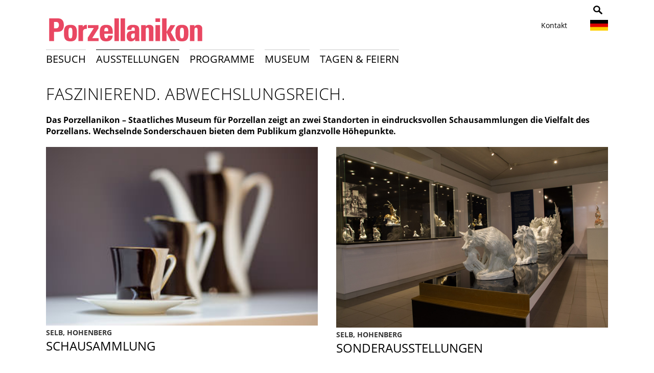

--- FILE ---
content_type: text/html; charset=utf-8
request_url: https://www.porzellanikon.org/expositions/?L=2.html.html.html.html.html.html.html.html.html.html.html.html.html.html
body_size: 11706
content:
<!DOCTYPE html>
<html lang="de">
<head>

<meta charset="utf-8">
<!-- 
	This website is powered by TYPO3 - inspiring people to share!
	TYPO3 is a free open source Content Management Framework initially created by Kasper Skaarhoj and licensed under GNU/GPL.
	TYPO3 is copyright 1998-2017 of Kasper Skaarhoj. Extensions are copyright of their respective owners.
	Information and contribution at http://typo3.org/
-->



<title>Porzellanikon: Schausammlung &amp; Sonderausstellungen</title>
<meta name="generator" content="TYPO3 CMS">


<link rel="stylesheet" type="text/css" href="https://www.porzellanikon.org/fileadmin/templates/fonts/fonts.css?1539337170" media="all">
<link rel="stylesheet" type="text/css" href="https://www.porzellanikon.org/fileadmin/templates/css/style.css?1713947492" media="all">
<link rel="stylesheet" type="text/css" href="https://www.porzellanikon.org/fileadmin/templates/css/font-awesome.min.css?1457339958" media="all">
<link rel="stylesheet" type="text/css" href="https://www.porzellanikon.org/typo3temp/stylesheet_d92a2f0769.css?1593166336" media="all">
<link rel="stylesheet" type="text/css" href="https://www.porzellanikon.org/typo3conf/ext/ws_flexslider/Resources/Public/Css/flexslider.css?1446112504" media="all">
<link rel="stylesheet" type="text/css" href="https://www.porzellanikon.org/typo3conf/ext/ws_flexslider/Resources/Public/Css/mods.css?1581587262" media="all">
<link rel="stylesheet" type="text/css" href="https://www.porzellanikon.org/fileadmin/templates/css/print.css?1454322981" media="print">
<link rel="stylesheet" type="text/css" href="https://www.porzellanikon.org/fileadmin/templates/css/styleas.css?1607592544" media="all">
<link rel="stylesheet" type="text/css" href="https://www.porzellanikon.org/fileadmin/templates/fancybox/jquery.fancybox.css?1423735813" media="all">
<link rel="stylesheet" type="text/css" href="https://www.porzellanikon.org/fileadmin/templates/css/fred.css?1424331475" media="all">






<meta name="viewport" content="width=device-width, initial-scale=1.0" />
	<link rel="shortcut icon" href="https://www.porzellanikon.org/fileadmin/templates/img/favicon1.png" type="image/png" />
	<link rel="apple-touch-icon" sizes="76x76" href="https://www.porzellanikon.org/fileadmin/templates/img/touch-icon-76x76.png" />
	<link rel="apple-touch-icon" sizes="120x120" href="https://www.porzellanikon.org/fileadmin/templates/img/touch-icon-120x120.png" />
	<link rel="apple-touch-icon" sizes="152x152" href="https://www.porzellanikon.org/fileadmin/templates/img/touch-icon-152x152.png" />
	<script src="https://www.porzellanikon.org/fileadmin/templates/js/jquery.min-2.1.3.js" type="text/javascript"></script>

<meta name="DC.title" content="Ausstellungen" />
<meta name="description" content="Wir zeigen an zwei Standorten in eindrucksvollen Schausammlungen die Vielfalt des Porzellans. Wechselnde Sonderschauen bieten glanzvolle Höhepunkte." />
<meta name="DC.Description" content="Wir zeigen an zwei Standorten in eindrucksvollen Schausammlungen die Vielfalt des Porzellans. Wechselnde Sonderschauen bieten glanzvolle Höhepunkte." />
<meta http-equiv="content-language" content="de" />
<meta name="DC.Language" scheme="NISOZ39.50" content="de" />
<meta name="date" content="2025-10-31T14:36:45+01:00" />
<meta name="DC.date" content="2025-10-31T14:36:45+01:00" />
<meta name="robots" content="index,follow" />
<link rel="start" href="https://www.porzellanikon.org/?L=2.html.html.html.html.html.html.html.html.html.html.html.html.html.html" />
<link rel="up" href="https://www.porzellanikon.org/?L=2.html.html.html.html.html.html.html.html.html.html.html.html.html.html" />
<link rel="next" href="https://www.porzellanikon.org/porzellanikon-pour/?L=2.html.html.html.html.html.html.html.html.html.html.html.html.html.html" />
<link rel="prev" href="https://www.porzellanikon.org/decouvrir-le-porzellanikon/?L=2.html.html.html.html.html.html.html.html.html.html.html.html.html.html" />
<link rel="canonical" href="https://www.porzellanikon.org/expositions/?L=2.html.html.html.html.html.html.html.html.html.html.html.html.html.html" />


<!-- EXT:newscalendar: IE8 Tip Compatibility: START --> 
<meta http-equiv="X-UA-Compatible" content="IE=7" />
<!-- EXT:newscalendar: IE8 Tip Compatibility: END --> 

<!-- EXT:newscalendar: Javascript and CSS include files : START --> 
<link href="https://www.porzellanikon.org/typo3conf/ext/newscalendar/res/cssCalendar.css" rel="stylesheet" type="text/css" />
<link href="https://www.porzellanikon.org/typo3conf/ext/newscalendar/res/cssContextMenu.css" rel="stylesheet" type="text/css" />
<!--[if IE]><script type="text/javascript" src="https://www.porzellanikon.org/typo3conf/ext/newscalendar/res/bt-0.9.5-rc1/other_libs/excanvas_r3/excanvas.js"></script><![endif]-->
<script type="text/javascript" src=""></script>
<script type="text/javascript" src=""></script>
<!-- EXT:newscalendar: Javascript and CSS include files : END -->
</head>
<body id="p3">


<!-- ################## HEADER ################## -->
<div id="socialicons"><div class="socialintro">
	<!--  CONTENT ELEMENT, uid:219/text [begin] -->
		<div id="c219" class="csc-default">
		<!--  Text: [begin] -->
			<h2>Teile das Porzellanikon mit Freunden</h2>
		<!--  Text: [end] -->
			</div>
	<!--  CONTENT ELEMENT, uid:219/text [end] -->
		</div><div class="inner">
	<!--  CONTENT ELEMENT, uid:165/list [begin] -->
		<div id="c165" class="csc-default">
		<!--  Plugin inserted: [begin] -->
			<div id="socialsharecontentid-165" class="socialshareprivacy"></div>
		<!--  Plugin inserted: [end] -->
			</div>
	<!--  CONTENT ELEMENT, uid:165/list [end] -->
		</div></div>

<header>
  <div class="inner">
    <div class="logo"><a href="https://www.porzellanikon.org//" title="Porzellanikon Logo"><img src="https://www.porzellanikon.org/fileadmin/templates/img/porzellanikon-logo.png" width="312" height="67"   alt="Porzellanikon Logo" title="Porzellanikon Logo"  border="0"></a></div>
    <div class="right-head">

       <div class="kontakt-btns">
	<!--  CONTENT ELEMENT, uid:57/text [begin] -->
		<a id="c57"></a>
		<!--  Text: [begin] -->
			<p class="bodytext"><a href="https://www.porzellanikon.org/actualites-et-evenements/information/nous-contacter/?L=2.html.html.html.html.html.html.html.html.html.html.html.html.html.html" class="internal-link">Kontakt</a></p>
		<!--  Text: [end] -->
			
	<!--  CONTENT ELEMENT, uid:57/text [end] -->
		</div>
       <div class="language">
	<!--  CONTENT ELEMENT, uid:56/html [begin] -->
		<div id="c56" class="csc-default">
		<!--  Raw HTML content: [begin] -->
			<div><span class="de"><img src="https://www.porzellanikon.org/fileadmin/templates/img/deutsch.png"></span>
                <ul>
                      <li><a class="en" href="/en/"><img src="https://www.porzellanikon.org/fileadmin/templates/img/gb.jpg"></a></li>
                      <!--<li><a class="fr" href="/fr/"><img src="https://www.porzellanikon.org/fileadmin/templates/img/franz.jpg"></a></li>-->
                      <li><a class="cz" href="/cz/"><img src="https://www.porzellanikon.org/fileadmin/templates/img/cz.jpg"></a></li>
                    </ul>
        </div>
		<!--  Raw HTML content: [end] -->
			</div>
	<!--  CONTENT ELEMENT, uid:56/html [end] -->
		</div>
		 <div class="hidden-search hide-930">
	<!--  CONTENT ELEMENT, uid:58/html [begin] -->
		<div id="c58" class="csc-default">
		<!--  Raw HTML content: [begin] -->
			<div class="suche">
<img id="clickme-search" src="https://www.porzellanikon.org/fileadmin/templates/img/suche.png" alt="Porzellanikon - Suche" title="Porzellanikon - Suche">

  <form id="search" method="post" action="/information/suchergebnisse/">
          <fieldset>
           <div id="hide-it-search">
            <input placeholder="Suchen nach …" class="suchfeld" name="tx_indexedsearch[sword]">
            <input src="https://www.porzellanikon.org/fileadmin/templates/img/suche-absenden.png" alt="Porzellanikon - Suchbegriff" title="Porzellanikon - Suchbegriff" class="go-button" type="image">
           </div>       
     </fieldset>
        </form>
  
</div>

		<!--  Raw HTML content: [end] -->
			</div>
	<!--  CONTENT ELEMENT, uid:58/html [end] -->
		</div>
     </div>
       <div class="mobile-only mobile-header"><a class="nav-btn" id="nav-open-btn" href="#menu1">zur Navigation</a></div>
  </div>
  <div class="clear"></div>
</header>

<div class="wrap-grey">
<div class="inner">
  <div class="main-nav" id="haupt-nav">
	<div id="nav-wrap"><div id="nav-content">
	<nav><div id="menu" class="desktop-only"><ul><li class="first level1"><span><a href="https://www.porzellanikon.org/decouvrir-le-porzellanikon/?L=2.html.html.html.html.html.html.html.html.html.html.html.html.html.html">Besuch</a></span><ul><li><span><a href="https://www.porzellanikon.org/decouvrir-le-porzellanikon/service/?L=2.html.html.html.html.html.html.html.html.html.html.html.html.html.html">Informationen & Service</a></span><ul><li><span><a href="https://www.porzellanikon.org/decouvrir-le-porzellanikon/service/hygienevorschriften/?L=2.html.html.html.html.html.html.html.html.html.html.html.html.html.html">Hygienevorschriften</a></span></li><li><span><a href="https://www.porzellanikon.org/le-musee/ueber-uns/les-sites/?L=2.html.html.html.html.html.html.html.html.html.html.html.html.html.html">Porzellanikon Selb (Fabrik & Technik)</a></span></li><li><span><a href="https://www.porzellanikon.org/le-musee/ueber-uns/les-sites/?L=2.html.html.html.html.html.html.html.html.html.html.html.html.html.html">Porzellanikon Hohenberg a.d. Eger (Villa & Sammlung)</a></span></li><li><span><a href="https://www.porzellanikon.org/decouvrir-le-porzellanikon/service/horaires-douverture/?L=2.html.html.html.html.html.html.html.html.html.html.html.html.html.html">Öffnungszeiten</a></span></li><li><span><a href="https://www.porzellanikon.org/actualites-et-evenements/information/acces/?L=2.html.html.html.html.html.html.html.html.html.html.html.html.html.html">Anfahrt</a></span></li><li><span><a href="https://www.porzellanikon.org/actualites-et-evenements/information/nous-contacter/?L=2.html.html.html.html.html.html.html.html.html.html.html.html.html.html">Kontakt</a></span></li><li><span><a href="https://www.porzellanikon.org/decouvrir-le-porzellanikon/service/accessibilite/?L=2.html.html.html.html.html.html.html.html.html.html.html.html.html.html">Barrierefreiheit</a></span></li><li><span><a href="https://www.porzellanikon.org/le-musee/interlocuteurs/?L=2.html.html.html.html.html.html.html.html.html.html.html.html.html.html">Ansprechpartner</a></span></li><li><span><a href="https://www.porzellanikon.org/le-musee/expertises/?L=2.html.html.html.html.html.html.html.html.html.html.html.html.html.html">Expertisen</a></span></li><li><span><a href="https://www.porzellanikon.org/actualites-et-evenements/information/newsletter/?L=2.html.html.html.html.html.html.html.html.html.html.html.html.html.html">Newsletter</a></span></li></ul></li><li><span><a href="https://www.porzellanikon.org/decouvrir-le-porzellanikon/visites-guidees/?L=2.html.html.html.html.html.html.html.html.html.html.html.html.html.html">Führungen</a></span><ul><li><span><a href="https://www.porzellanikon.org/decouvrir-le-porzellanikon/visites-guidees/vorfuehrungen/?L=2.html.html.html.html.html.html.html.html.html.html.html.html.html.html">Vorführungen</a></span></li><li><span><a href="https://www.porzellanikon.org/decouvrir-le-porzellanikon/visites-guidees/excursion-dans-le-monde-de-la-porcelaine/?L=2.html.html.html.html.html.html.html.html.html.html.html.html.html.html">Porzellan-Trip</a></span></li></ul></li><li><span><a href="https://www.porzellanikon.org/decouvrir-le-porzellanikon/manifestations/?L=2.html.html.html.html.html.html.html.html.html.html.html.html.html.html">Kalender</a></span><ul><li><span><a href="https://www.porzellanikon.org/decouvrir-le-porzellanikon/manifestations/handgemacht/?L=2.html.html.html.html.html.html.html.html.html.html.html.html.html.html">Handgemacht</a></span></li><li><span><a href="https://www.porzellanikon.org/decouvrir-le-porzellanikon/manifestations/manifestations-a-selb/?L=2.html.html.html.html.html.html.html.html.html.html.html.html.html.html">Veranstaltungen Selb</a></span></li><li><span><a href="https://www.porzellanikon.org/decouvrir-le-porzellanikon/manifestations/manifestations-a-hohenberg-an-der-eger/?L=2.html.html.html.html.html.html.html.html.html.html.html.html.html.html">Veranstaltungen Hohenberg an der Eger</a></span></li><li><span><a href="https://www.porzellanikon.org/decouvrir-le-porzellanikon/manifestations/porzellanmarkt-hohenberg/?L=2.html.html.html.html.html.html.html.html.html.html.html.html.html.html">Porzellanmarkt Hohenberg</a></span></li><li><span><a href="https://www.porzellanikon.org/decouvrir-le-porzellanikon/manifestations/impressionen-unserer-veranstaltungen/?L=2.html.html.html.html.html.html.html.html.html.html.html.html.html.html">Impressionen unserer Veranstaltungen</a></span></li></ul></li><li><span><a href="https://www.porzellanikon.org/conferences-fetes/restaurant/?L=2.html.html.html.html.html.html.html.html.html.html.html.html.html.html">Cafe & Restaurant</a></span></li></ul></li><li class="level1"><span class="active"> <a href="https://www.porzellanikon.org/expositions/?L=2.html.html.html.html.html.html.html.html.html.html.html.html.html.html">Ausstellungen</a> </span><ul><li><span><a href="https://www.porzellanikon.org/expositions/expositions-temporaires/?L=2.html.html.html.html.html.html.html.html.html.html.html.html.html.html">Sonderausstellungen</a></span><ul><li><span><a href="https://www.porzellanikon.org/expositions/expositions-temporaires/tatort-porzellan-ikon-ein-selber-krimi/?L=2.html.html.html.html.html.html.html.html.html.html.html.html.html.html">Tatort Porzellan(ikon). Ein Selber Krimi</a></span></li><li><span><a href="https://www.porzellanikon.org/expositions/expositions-temporaires/les-archives/?L=2.html.html.html.html.html.html.html.html.html.html.html.html.html.html">Archiv</a></span></li></ul></li><li><span><a href="https://www.porzellanikon.org/expositions/collection-permanente/?L=2.html.html.html.html.html.html.html.html.html.html.html.html.html.html">Ausstellungen</a></span><ul><li><span><a href="https://www.porzellanikon.org/expositions/collection-permanente/passe-culturel-de-la-porcelaine-dans-les-pays-germanophones/?L=2.html.html.html.html.html.html.html.html.html.html.html.html.html.html">Kulturgeschichte des Porzellans im deutschsprachigen Raum</a></span></li><li><span><a href="https://www.porzellanikon.org/expositions/collection-permanente/la-fabrication-de-la-porcelaine-dans-des-manufactures-depoque/?L=2.html.html.html.html.html.html.html.html.html.html.html.html.html.html">Porzellanherstellung in historischen Fabrikgebäuden</a></span></li><li><span><a href="https://www.porzellanikon.org/expositions/collection-permanente/la-vie-et-le-travail-des-porcelainiers/?L=2.html.html.html.html.html.html.html.html.html.html.html.html.html.html">Vom Leben und Arbeiten der Porzelliner</a></span></li><li><span><a href="https://www.porzellanikon.org/expositions/collection-permanente/la-ceramique-au-meilleur-de-sa-forme/?L=2.html.html.html.html.html.html.html.html.html.html.html.html.html.html">MISSION: KERAMIK</a></span></li><li><span><a href="https://www.porzellanikon.org/expositions/collection-permanente/la-section-rosenthal/?L=2.html.html.html.html.html.html.html.html.html.html.html.html.html.html">Rosenthal – Ein Mythos</a></span></li><li><span><a href="https://www.porzellanikon.org/expositions/collection-permanente/oasis-de-blancheur-hautes-lumieres/?L=2.html.html.html.html.html.html.html.html.html.html.html.html.html.html">Weiße Oase & Glanzlichter</a></span></li><li><span><a href="https://www.porzellanikon.org/expositions/collection-permanente/leidenschaft-fuer-porzellan/?L=2.html.html.html.html.html.html.html.html.html.html.html.html.html.html">Leidenschaft für Porzellan</a></span></li></ul></li></ul></li><li class="level1"><span><a href="https://www.porzellanikon.org/porzellanikon-pour/?L=2.html.html.html.html.html.html.html.html.html.html.html.html.html.html">Programme</a></span><ul><li><span><a href="https://www.porzellanikon.org/porzellanikon-pour/enfants-adolescents/?L=2.html.html.html.html.html.html.html.html.html.html.html.html.html.html">Kinder & Jugendliche</a></span></li><li><span><a href="https://www.porzellanikon.org/porzellanikon-pour/familles/?L=2.html.html.html.html.html.html.html.html.html.html.html.html.html.html">Familien</a></span></li><li><span><a href="https://www.porzellanikon.org/porzellanikon-pour/personnes-agees/?L=2.html.html.html.html.html.html.html.html.html.html.html.html.html.html">Senioren</a></span></li><li><span><a href="https://www.porzellanikon.org/porzellanikon-pour/groupes/?L=2.html.html.html.html.html.html.html.html.html.html.html.html.html.html">Gruppen</a></span><ul><li><span><a href="https://www.porzellanikon.org/porzellanikon-pour/groupes/angebote-fichtelgebirgsverein-ev/?L=2.html.html.html.html.html.html.html.html.html.html.html.html.html.html">Angebote Fichtelgebirgsverein e.V.</a></span></li></ul></li><li><span><a href="https://www.porzellanikon.org/porzellanikon-pour/education-mediation-culturelle/?L=2.html.html.html.html.html.html.html.html.html.html.html.html.html.html">Programm für Schulen</a></span><ul><li><span><a href="https://www.porzellanikon.org/porzellanikon-pour/education-mediation-culturelle/jardins-denfants/?L=2.html.html.html.html.html.html.html.html.html.html.html.html.html.html">Programme zu Sonderausstellungen</a></span></li><li><span><a href="https://www.porzellanikon.org/porzellanikon-pour/education-mediation-culturelle/ecole-primaire/?L=2.html.html.html.html.html.html.html.html.html.html.html.html.html.html">Grundschule</a></span></li><li><span><a href="https://www.porzellanikon.org/porzellanikon-pour/education-mediation-culturelle/sekundarstufe/?L=2.html.html.html.html.html.html.html.html.html.html.html.html.html.html">Sekundarstufe</a></span></li><li><span><a href="https://www.porzellanikon.org/porzellanikon-pour/education-mediation-culturelle/cooking-with-clay-toolkit/?L=2.html.html.html.html.html.html.html.html.html.html.html.html.html.html">Cooking with Clay toolkit</a></span></li></ul></li><li><span><a href="https://www.porzellanikon.org/porzellanikon-pour/anniversaires-denfants/?L=2.html.html.html.html.html.html.html.html.html.html.html.html.html.html">Kindergeburtstag</a></span><ul><li><span><a href="https://www.porzellanikon.org/porzellanikon-pour/anniversaires-denfants/au-secours-de-blanche-neige/?L=2.html.html.html.html.html.html.html.html.html.html.html.html.html.html">Schneewittchens Rettung</a></span></li><li><span><a href="https://www.porzellanikon.org/porzellanikon-pour/anniversaires-denfants/rumpelstilzchen-und-seine-geheimnisse/?L=2.html.html.html.html.html.html.html.html.html.html.html.html.html.html">Rumpelstilzchen und seine Geheimnisse</a></span></li><li><span><a href="https://www.porzellanikon.org/porzellanikon-pour/anniversaires-denfants/porzblitz-et-les-vieilles-soucoupes/?L=2.html.html.html.html.html.html.html.html.html.html.html.html.html.html">Porzellanpiraten auf Schatzsuche</a></span></li><li><span><a href="https://www.porzellanikon.org/porzellanikon-pour/anniversaires-denfants/auf-der-suche-nach-den-selblingen/?L=2.html.html.html.html.html.html.html.html.html.html.html.html.html.html">Auf der Suche nach den Selblingen</a></span></li></ul></li><li><span><a href="https://www.porzellanikon.org/decouvrir-le-porzellanikon/manifestations/?L=2.html.html.html.html.html.html.html.html.html.html.html.html.html.html">Kalender</a></span></li></ul></li><li class="level1"><span><a href="https://www.porzellanikon.org/le-musee/?L=2.html.html.html.html.html.html.html.html.html.html.html.html.html.html">Museum</a></span><ul><li><span><a href="https://www.porzellanikon.org/le-musee/ueber-uns/?L=2.html.html.html.html.html.html.html.html.html.html.html.html.html.html">Über uns</a></span><ul><li><span><a href="https://www.porzellanikon.org/le-musee/ueber-uns/les-sites/?L=2.html.html.html.html.html.html.html.html.html.html.html.html.html.html">Porzellanikon Selb (Fabrik & Technik)</a></span></li><li><span><a href="https://www.porzellanikon.org/le-musee/ueber-uns/les-sites/?L=2.html.html.html.html.html.html.html.html.html.html.html.html.html.html">Porzellanikon Hohenberg a.d. Eger (Villa & Sammlung)</a></span></li><li><span><a href="https://www.porzellanikon.org/le-musee/ueber-uns/filmzeit/?L=2.html.html.html.html.html.html.html.html.html.html.html.html.html.html">Filmzeit</a></span></li><li><span><a href="https://www.porzellanikon.org/le-musee/ueber-uns/nos-amis-mecenes/?L=2.html.html.html.html.html.html.html.html.html.html.html.html.html.html">Förderverein</a></span></li><li><span><a href="https://www.porzellanikon.org/le-musee/ueber-uns/stellenangebote/?L=2.html.html.html.html.html.html.html.html.html.html.html.html.html.html">Stellenangebote</a></span></li><li><span><a href="https://www.porzellanikon.org/le-musee/ueber-uns/vergaben/?L=2.html.html.html.html.html.html.html.html.html.html.html.html.html.html">Vergaben</a></span></li><li><span><a href="https://www.porzellanikon.org/fileadmin/datenverzeichnis/museum/20221206_Hausordnung_Porzellanikon.pdf">Hausordnung</a></span></li></ul></li><li><span><a href="https://www.porzellanikon.org/le-musee/la-science/?L=2.html.html.html.html.html.html.html.html.html.html.html.html.html.html">Wissenschaft</a></span><ul><li><span><a href="https://www.porzellanikon.org/le-musee/la-science/collection-doeuvres/?L=2.html.html.html.html.html.html.html.html.html.html.html.html.html.html">Sammlung</a></span></li><li><span><a href="https://www.porzellanikon.org/le-musee/la-science/les-archives/?L=2.html.html.html.html.html.html.html.html.html.html.html.html.html.html">Archiv</a></span></li><li><span><a href="https://www.porzellanikon.org/le-musee/la-science/la-bibliotheque/?L=2.html.html.html.html.html.html.html.html.html.html.html.html.html.html">Bibliothek</a></span></li></ul></li><li><span><a href="https://www.porzellanikon.org/le-musee/presse/?L=2.html.html.html.html.html.html.html.html.html.html.html.html.html.html">Presse</a></span><ul><li><span><a href="https://www.porzellanikon.org/le-musee/presse/communiques-de-presse-actuels/?L=2.html.html.html.html.html.html.html.html.html.html.html.html.html.html">Allgemeine Pressemeldungen</a></span></li><li><span><a href="https://www.porzellanikon.org/le-musee/presse/tatort-porzellan-ikon-ein-selber-krimi/?L=2.html.html.html.html.html.html.html.html.html.html.html.html.html.html">Tatort Porzellan(ikon). Ein Selber Krimi</a></span></li><li><span><a href="https://www.porzellanikon.org/le-musee/presse/contact-presse/?L=2.html.html.html.html.html.html.html.html.html.html.html.html.html.html">Pressekontakt</a></span></li><li><span><a href="https://www.porzellanikon.org/le-musee/presse/geschichte-porzellanikon/?L=2.html.html.html.html.html.html.html.html.html.html.html.html.html.html">Geschichte Porzellanikon</a></span></li><li><span><a href="https://www.porzellanikon.org/le-musee/presse/images/?L=2.html.html.html.html.html.html.html.html.html.html.html.html.html.html">Bildmaterial</a></span></li></ul></li><li><span><a href="https://www.porzellanikon.org/le-musee/interlocuteurs/?L=2.html.html.html.html.html.html.html.html.html.html.html.html.html.html">Ansprechpartner</a></span><ul><li><span><a href="https://www.porzellanikon.org/le-musee/interlocuteurs/direction/?L=2.html.html.html.html.html.html.html.html.html.html.html.html.html.html">Direktion</a></span></li><li><span><a href="https://www.porzellanikon.org/le-musee/interlocuteurs/presse-marketing/?L=2.html.html.html.html.html.html.html.html.html.html.html.html.html.html">Marketing / Presse / Grafik</a></span></li><li><span><a href="https://www.porzellanikon.org/le-musee/interlocuteurs/service-scientifique/?L=2.html.html.html.html.html.html.html.html.html.html.html.html.html.html">Wissenschaftlicher Dienst</a></span></li><li><span><a href="https://www.porzellanikon.org/le-musee/interlocuteurs/services-accueil-evenementiel/?L=2.html.html.html.html.html.html.html.html.html.html.html.html.html.html">Verwaltung und Veranstaltung</a></span></li><li><span><a href="https://www.porzellanikon.org/le-musee/interlocuteurs/education-et-mediation-culturelle/?L=2.html.html.html.html.html.html.html.html.html.html.html.html.html.html">Bildung und Vermittlung</a></span></li><li><span><a href="https://www.porzellanikon.org/le-musee/interlocuteurs/services-techniques/?L=2.html.html.html.html.html.html.html.html.html.html.html.html.html.html">Technische Dienste</a></span></li></ul></li><li><span><a href="https://www.porzellanikon.org/le-musee/projets/?L=2.html.html.html.html.html.html.html.html.html.html.html.html.html.html">Projekte</a></span><ul><li><span><a href="https://www.porzellanikon.org/le-musee/projets/cerdee/?L=2.html.html.html.html.html.html.html.html.html.html.html.html.html.html">CerDee</a></span></li><li><span><a href="https://www.porzellanikon.org/le-musee/projets/barrierefreiheit-und-inklusion/?L=2.html.html.html.html.html.html.html.html.html.html.html.html.html.html">Barrierefreiheit und Inklusion</a></span></li><li><span><a href="https://www.porzellanikon.org/le-musee/projets/boehmisches-porzellan/?L=2.html.html.html.html.html.html.html.html.html.html.html.html.html.html">Böhmisches Porzellan</a></span></li><li><span><a href="https://www.porzellanikon.org/le-musee/projets/projets-termines/?L=2.html.html.html.html.html.html.html.html.html.html.html.html.html.html">Abgeschlossene Projekte</a></span></li></ul></li><li><span><a href="https://www.porzellanikon.org/le-musee/mitgliedschaften/europaeische-route-der-keramik/?L=2.html.html.html.html.html.html.html.html.html.html.html.html.html.html">Mitgliedschaften</a></span><ul><li><span><a href="https://www.porzellanikon.org/le-musee/mitgliedschaften/europaeische-route-der-keramik/?L=2.html.html.html.html.html.html.html.html.html.html.html.html.html.html">Europäische Route der Keramik</a></span></li><li><span><a href="https://www.porzellanikon.org/le-musee/mitgliedschaften/europaeische-route-der-industriekultur/?L=2.html.html.html.html.html.html.html.html.html.html.html.html.html.html">Europäische Route der Industriekultur</a></span></li><li><span><a href="http://www.porzellanstrasse.de">Porzellanstraße e.V.</a></span></li></ul></li><li><span><a href="https://www.porzellanikon.org/le-musee/publications/?L=2.html.html.html.html.html.html.html.html.html.html.html.html.html.html">Publikationen</a></span></li><li><span><a href="https://www.porzellanikon.org/le-musee/partenariats/?L=2.html.html.html.html.html.html.html.html.html.html.html.html.html.html">Partnerschaften</a></span></li><li><span><a href="https://www.porzellanikon.org/le-musee/expertises/?L=2.html.html.html.html.html.html.html.html.html.html.html.html.html.html">Expertisen</a></span></li></ul></li><li class="last level1"><span><a href="https://www.porzellanikon.org/conferences-fetes/?L=2.html.html.html.html.html.html.html.html.html.html.html.html.html.html">Tagen & Feiern</a></span><ul><li><span><a href="https://www.porzellanikon.org/conferences-fetes/espaces-evenementiels/?L=2.html.html.html.html.html.html.html.html.html.html.html.html.html.html">Eventlocation</a></span><ul><li><span><a href="https://www.porzellanikon.org/conferences-fetes/espaces-evenementiels/mariages/?L=2.html.html.html.html.html.html.html.html.html.html.html.html.html.html">Hochzeit</a></span></li><li><span><a href="https://www.porzellanikon.org/conferences-fetes/espaces-evenementiels/evenements-en-interieur/?L=2.html.html.html.html.html.html.html.html.html.html.html.html.html.html">Events im Innenbereich</a></span></li><li><span><a href="https://www.porzellanikon.org/conferences-fetes/espaces-evenementiels/en-plein-air/?L=2.html.html.html.html.html.html.html.html.html.html.html.html.html.html">Events im Freien</a></span></li></ul></li><li><span><a href="https://www.porzellanikon.org/conferences-fetes/centre-de-conferences/?L=2.html.html.html.html.html.html.html.html.html.html.html.html.html.html">Konferenzzentrum</a></span><ul><li><span><a href="https://www.porzellanikon.org/conferences-fetes/centre-de-conferences/auditorium/?L=2.html.html.html.html.html.html.html.html.html.html.html.html.html.html">Auditorium</a></span></li><li><span><a href="https://www.porzellanikon.org/conferences-fetes/centre-de-conferences/salles-de-conference/?L=2.html.html.html.html.html.html.html.html.html.html.html.html.html.html">Konferenzräume</a></span></li><li><span><a href="https://www.porzellanikon.org/conferences-fetes/centre-de-conferences/salle-polyvalente-de-hohenberg-an-der-eger/?L=2.html.html.html.html.html.html.html.html.html.html.html.html.html.html">Veranstaltungssaal Hohenberg an der Eger</a></span></li></ul></li><li><span><a href="https://www.porzellanikon.org/conferences-fetes/restaurant/?L=2.html.html.html.html.html.html.html.html.html.html.html.html.html.html">Cafe & Restaurant</a></span></li><li><span><a href="https://www.porzellanikon.org/conferences-fetes/informations-juridiques/?L=2.html.html.html.html.html.html.html.html.html.html.html.html.html.html">Rechtliches</a></span></li></ul></li></ul></div></nav>
	<div id="submenu"><div id="submenu-content"></div></div>
	</div></div>

    <div class="clear"></div>
  </div>
</div>
</div>

<div class="slider"><!--TYPO3SEARCH_begin--><!--TYPO3SEARCH_end--></div>

<div id="menu1" class="mobile-only"><ul><li class="first level1"><span><a href="https://www.porzellanikon.org/decouvrir-le-porzellanikon/?L=2.html.html.html.html.html.html.html.html.html.html.html.html.html.html">Besuch</a></span><ul><li><span><a href="https://www.porzellanikon.org/decouvrir-le-porzellanikon/service/?L=2.html.html.html.html.html.html.html.html.html.html.html.html.html.html">Informationen & Service</a></span><ul><li><span><a href="https://www.porzellanikon.org/decouvrir-le-porzellanikon/service/hygienevorschriften/?L=2.html.html.html.html.html.html.html.html.html.html.html.html.html.html">Hygienevorschriften</a></span></li><li><span><a href="https://www.porzellanikon.org/le-musee/ueber-uns/les-sites/?L=2.html.html.html.html.html.html.html.html.html.html.html.html.html.html">Porzellanikon Selb (Fabrik & Technik)</a></span></li><li><span><a href="https://www.porzellanikon.org/le-musee/ueber-uns/les-sites/?L=2.html.html.html.html.html.html.html.html.html.html.html.html.html.html">Porzellanikon Hohenberg a.d. Eger (Villa & Sammlung)</a></span></li><li><span><a href="https://www.porzellanikon.org/decouvrir-le-porzellanikon/service/horaires-douverture/?L=2.html.html.html.html.html.html.html.html.html.html.html.html.html.html">Öffnungszeiten</a></span></li><li><span><a href="https://www.porzellanikon.org/actualites-et-evenements/information/acces/?L=2.html.html.html.html.html.html.html.html.html.html.html.html.html.html">Anfahrt</a></span></li><li><span><a href="https://www.porzellanikon.org/actualites-et-evenements/information/nous-contacter/?L=2.html.html.html.html.html.html.html.html.html.html.html.html.html.html">Kontakt</a></span></li><li><span><a href="https://www.porzellanikon.org/decouvrir-le-porzellanikon/service/accessibilite/?L=2.html.html.html.html.html.html.html.html.html.html.html.html.html.html">Barrierefreiheit</a></span></li><li><span><a href="https://www.porzellanikon.org/le-musee/interlocuteurs/?L=2.html.html.html.html.html.html.html.html.html.html.html.html.html.html">Ansprechpartner</a></span></li><li><span><a href="https://www.porzellanikon.org/le-musee/expertises/?L=2.html.html.html.html.html.html.html.html.html.html.html.html.html.html">Expertisen</a></span></li><li><span><a href="https://www.porzellanikon.org/actualites-et-evenements/information/newsletter/?L=2.html.html.html.html.html.html.html.html.html.html.html.html.html.html">Newsletter</a></span></li></ul></li><li><span><a href="https://www.porzellanikon.org/decouvrir-le-porzellanikon/visites-guidees/?L=2.html.html.html.html.html.html.html.html.html.html.html.html.html.html">Führungen</a></span><ul><li><span><a href="https://www.porzellanikon.org/decouvrir-le-porzellanikon/visites-guidees/vorfuehrungen/?L=2.html.html.html.html.html.html.html.html.html.html.html.html.html.html">Vorführungen</a></span></li><li><span><a href="https://www.porzellanikon.org/decouvrir-le-porzellanikon/visites-guidees/excursion-dans-le-monde-de-la-porcelaine/?L=2.html.html.html.html.html.html.html.html.html.html.html.html.html.html">Porzellan-Trip</a></span></li></ul></li><li><span><a href="https://www.porzellanikon.org/decouvrir-le-porzellanikon/manifestations/?L=2.html.html.html.html.html.html.html.html.html.html.html.html.html.html">Kalender</a></span><ul><li><span><a href="https://www.porzellanikon.org/decouvrir-le-porzellanikon/manifestations/handgemacht/?L=2.html.html.html.html.html.html.html.html.html.html.html.html.html.html">Handgemacht</a></span></li><li><span><a href="https://www.porzellanikon.org/decouvrir-le-porzellanikon/manifestations/manifestations-a-selb/?L=2.html.html.html.html.html.html.html.html.html.html.html.html.html.html">Veranstaltungen Selb</a></span></li><li><span><a href="https://www.porzellanikon.org/decouvrir-le-porzellanikon/manifestations/manifestations-a-hohenberg-an-der-eger/?L=2.html.html.html.html.html.html.html.html.html.html.html.html.html.html">Veranstaltungen Hohenberg an der Eger</a></span></li><li><span><a href="https://www.porzellanikon.org/decouvrir-le-porzellanikon/manifestations/porzellanmarkt-hohenberg/?L=2.html.html.html.html.html.html.html.html.html.html.html.html.html.html">Porzellanmarkt Hohenberg</a></span></li><li><span><a href="https://www.porzellanikon.org/decouvrir-le-porzellanikon/manifestations/impressionen-unserer-veranstaltungen/?L=2.html.html.html.html.html.html.html.html.html.html.html.html.html.html">Impressionen unserer Veranstaltungen</a></span></li></ul></li><li><span><a href="https://www.porzellanikon.org/conferences-fetes/restaurant/?L=2.html.html.html.html.html.html.html.html.html.html.html.html.html.html">Cafe & Restaurant</a></span></li></ul></li><li class="level1"><span class="active"> <a href="https://www.porzellanikon.org/expositions/?L=2.html.html.html.html.html.html.html.html.html.html.html.html.html.html">Ausstellungen</a> </span><ul><li><span><a href="https://www.porzellanikon.org/expositions/expositions-temporaires/?L=2.html.html.html.html.html.html.html.html.html.html.html.html.html.html">Sonderausstellungen</a></span><ul><li><span><a href="https://www.porzellanikon.org/expositions/expositions-temporaires/tatort-porzellan-ikon-ein-selber-krimi/?L=2.html.html.html.html.html.html.html.html.html.html.html.html.html.html">Tatort Porzellan(ikon). Ein Selber Krimi</a></span></li><li><span><a href="https://www.porzellanikon.org/expositions/expositions-temporaires/les-archives/?L=2.html.html.html.html.html.html.html.html.html.html.html.html.html.html">Archiv</a></span></li></ul></li><li><span><a href="https://www.porzellanikon.org/expositions/collection-permanente/?L=2.html.html.html.html.html.html.html.html.html.html.html.html.html.html">Ausstellungen</a></span><ul><li><span><a href="https://www.porzellanikon.org/expositions/collection-permanente/passe-culturel-de-la-porcelaine-dans-les-pays-germanophones/?L=2.html.html.html.html.html.html.html.html.html.html.html.html.html.html">Kulturgeschichte des Porzellans im deutschsprachigen Raum</a></span></li><li><span><a href="https://www.porzellanikon.org/expositions/collection-permanente/la-fabrication-de-la-porcelaine-dans-des-manufactures-depoque/?L=2.html.html.html.html.html.html.html.html.html.html.html.html.html.html">Porzellanherstellung in historischen Fabrikgebäuden</a></span></li><li><span><a href="https://www.porzellanikon.org/expositions/collection-permanente/la-vie-et-le-travail-des-porcelainiers/?L=2.html.html.html.html.html.html.html.html.html.html.html.html.html.html">Vom Leben und Arbeiten der Porzelliner</a></span></li><li><span><a href="https://www.porzellanikon.org/expositions/collection-permanente/la-ceramique-au-meilleur-de-sa-forme/?L=2.html.html.html.html.html.html.html.html.html.html.html.html.html.html">MISSION: KERAMIK</a></span></li><li><span><a href="https://www.porzellanikon.org/expositions/collection-permanente/la-section-rosenthal/?L=2.html.html.html.html.html.html.html.html.html.html.html.html.html.html">Rosenthal – Ein Mythos</a></span></li><li><span><a href="https://www.porzellanikon.org/expositions/collection-permanente/oasis-de-blancheur-hautes-lumieres/?L=2.html.html.html.html.html.html.html.html.html.html.html.html.html.html">Weiße Oase & Glanzlichter</a></span></li><li><span><a href="https://www.porzellanikon.org/expositions/collection-permanente/leidenschaft-fuer-porzellan/?L=2.html.html.html.html.html.html.html.html.html.html.html.html.html.html">Leidenschaft für Porzellan</a></span></li></ul></li></ul></li><li class="level1"><span><a href="https://www.porzellanikon.org/porzellanikon-pour/?L=2.html.html.html.html.html.html.html.html.html.html.html.html.html.html">Programme</a></span><ul><li><span><a href="https://www.porzellanikon.org/porzellanikon-pour/enfants-adolescents/?L=2.html.html.html.html.html.html.html.html.html.html.html.html.html.html">Kinder & Jugendliche</a></span></li><li><span><a href="https://www.porzellanikon.org/porzellanikon-pour/familles/?L=2.html.html.html.html.html.html.html.html.html.html.html.html.html.html">Familien</a></span></li><li><span><a href="https://www.porzellanikon.org/porzellanikon-pour/personnes-agees/?L=2.html.html.html.html.html.html.html.html.html.html.html.html.html.html">Senioren</a></span></li><li><span><a href="https://www.porzellanikon.org/porzellanikon-pour/groupes/?L=2.html.html.html.html.html.html.html.html.html.html.html.html.html.html">Gruppen</a></span><ul><li><span><a href="https://www.porzellanikon.org/porzellanikon-pour/groupes/angebote-fichtelgebirgsverein-ev/?L=2.html.html.html.html.html.html.html.html.html.html.html.html.html.html">Angebote Fichtelgebirgsverein e.V.</a></span></li></ul></li><li><span><a href="https://www.porzellanikon.org/porzellanikon-pour/education-mediation-culturelle/?L=2.html.html.html.html.html.html.html.html.html.html.html.html.html.html">Programm für Schulen</a></span><ul><li><span><a href="https://www.porzellanikon.org/porzellanikon-pour/education-mediation-culturelle/jardins-denfants/?L=2.html.html.html.html.html.html.html.html.html.html.html.html.html.html">Programme zu Sonderausstellungen</a></span></li><li><span><a href="https://www.porzellanikon.org/porzellanikon-pour/education-mediation-culturelle/ecole-primaire/?L=2.html.html.html.html.html.html.html.html.html.html.html.html.html.html">Grundschule</a></span></li><li><span><a href="https://www.porzellanikon.org/porzellanikon-pour/education-mediation-culturelle/sekundarstufe/?L=2.html.html.html.html.html.html.html.html.html.html.html.html.html.html">Sekundarstufe</a></span></li><li><span><a href="https://www.porzellanikon.org/porzellanikon-pour/education-mediation-culturelle/cooking-with-clay-toolkit/?L=2.html.html.html.html.html.html.html.html.html.html.html.html.html.html">Cooking with Clay toolkit</a></span></li></ul></li><li><span><a href="https://www.porzellanikon.org/porzellanikon-pour/anniversaires-denfants/?L=2.html.html.html.html.html.html.html.html.html.html.html.html.html.html">Kindergeburtstag</a></span><ul><li><span><a href="https://www.porzellanikon.org/porzellanikon-pour/anniversaires-denfants/au-secours-de-blanche-neige/?L=2.html.html.html.html.html.html.html.html.html.html.html.html.html.html">Schneewittchens Rettung</a></span></li><li><span><a href="https://www.porzellanikon.org/porzellanikon-pour/anniversaires-denfants/rumpelstilzchen-und-seine-geheimnisse/?L=2.html.html.html.html.html.html.html.html.html.html.html.html.html.html">Rumpelstilzchen und seine Geheimnisse</a></span></li><li><span><a href="https://www.porzellanikon.org/porzellanikon-pour/anniversaires-denfants/porzblitz-et-les-vieilles-soucoupes/?L=2.html.html.html.html.html.html.html.html.html.html.html.html.html.html">Porzellanpiraten auf Schatzsuche</a></span></li><li><span><a href="https://www.porzellanikon.org/porzellanikon-pour/anniversaires-denfants/auf-der-suche-nach-den-selblingen/?L=2.html.html.html.html.html.html.html.html.html.html.html.html.html.html">Auf der Suche nach den Selblingen</a></span></li></ul></li><li><span><a href="https://www.porzellanikon.org/decouvrir-le-porzellanikon/manifestations/?L=2.html.html.html.html.html.html.html.html.html.html.html.html.html.html">Kalender</a></span></li></ul></li><li class="level1"><span><a href="https://www.porzellanikon.org/le-musee/?L=2.html.html.html.html.html.html.html.html.html.html.html.html.html.html">Museum</a></span><ul><li><span><a href="https://www.porzellanikon.org/le-musee/ueber-uns/?L=2.html.html.html.html.html.html.html.html.html.html.html.html.html.html">Über uns</a></span><ul><li><span><a href="https://www.porzellanikon.org/le-musee/ueber-uns/les-sites/?L=2.html.html.html.html.html.html.html.html.html.html.html.html.html.html">Porzellanikon Selb (Fabrik & Technik)</a></span></li><li><span><a href="https://www.porzellanikon.org/le-musee/ueber-uns/les-sites/?L=2.html.html.html.html.html.html.html.html.html.html.html.html.html.html">Porzellanikon Hohenberg a.d. Eger (Villa & Sammlung)</a></span></li><li><span><a href="https://www.porzellanikon.org/le-musee/ueber-uns/filmzeit/?L=2.html.html.html.html.html.html.html.html.html.html.html.html.html.html">Filmzeit</a></span></li><li><span><a href="https://www.porzellanikon.org/le-musee/ueber-uns/nos-amis-mecenes/?L=2.html.html.html.html.html.html.html.html.html.html.html.html.html.html">Förderverein</a></span></li><li><span><a href="https://www.porzellanikon.org/le-musee/ueber-uns/stellenangebote/?L=2.html.html.html.html.html.html.html.html.html.html.html.html.html.html">Stellenangebote</a></span></li><li><span><a href="https://www.porzellanikon.org/le-musee/ueber-uns/vergaben/?L=2.html.html.html.html.html.html.html.html.html.html.html.html.html.html">Vergaben</a></span></li><li><span><a href="https://www.porzellanikon.org/fileadmin/datenverzeichnis/museum/20221206_Hausordnung_Porzellanikon.pdf">Hausordnung</a></span></li></ul></li><li><span><a href="https://www.porzellanikon.org/le-musee/la-science/?L=2.html.html.html.html.html.html.html.html.html.html.html.html.html.html">Wissenschaft</a></span><ul><li><span><a href="https://www.porzellanikon.org/le-musee/la-science/collection-doeuvres/?L=2.html.html.html.html.html.html.html.html.html.html.html.html.html.html">Sammlung</a></span></li><li><span><a href="https://www.porzellanikon.org/le-musee/la-science/les-archives/?L=2.html.html.html.html.html.html.html.html.html.html.html.html.html.html">Archiv</a></span></li><li><span><a href="https://www.porzellanikon.org/le-musee/la-science/la-bibliotheque/?L=2.html.html.html.html.html.html.html.html.html.html.html.html.html.html">Bibliothek</a></span></li></ul></li><li><span><a href="https://www.porzellanikon.org/le-musee/presse/?L=2.html.html.html.html.html.html.html.html.html.html.html.html.html.html">Presse</a></span><ul><li><span><a href="https://www.porzellanikon.org/le-musee/presse/communiques-de-presse-actuels/?L=2.html.html.html.html.html.html.html.html.html.html.html.html.html.html">Allgemeine Pressemeldungen</a></span></li><li><span><a href="https://www.porzellanikon.org/le-musee/presse/tatort-porzellan-ikon-ein-selber-krimi/?L=2.html.html.html.html.html.html.html.html.html.html.html.html.html.html">Tatort Porzellan(ikon). Ein Selber Krimi</a></span></li><li><span><a href="https://www.porzellanikon.org/le-musee/presse/contact-presse/?L=2.html.html.html.html.html.html.html.html.html.html.html.html.html.html">Pressekontakt</a></span></li><li><span><a href="https://www.porzellanikon.org/le-musee/presse/geschichte-porzellanikon/?L=2.html.html.html.html.html.html.html.html.html.html.html.html.html.html">Geschichte Porzellanikon</a></span></li><li><span><a href="https://www.porzellanikon.org/le-musee/presse/images/?L=2.html.html.html.html.html.html.html.html.html.html.html.html.html.html">Bildmaterial</a></span></li></ul></li><li><span><a href="https://www.porzellanikon.org/le-musee/interlocuteurs/?L=2.html.html.html.html.html.html.html.html.html.html.html.html.html.html">Ansprechpartner</a></span><ul><li><span><a href="https://www.porzellanikon.org/le-musee/interlocuteurs/direction/?L=2.html.html.html.html.html.html.html.html.html.html.html.html.html.html">Direktion</a></span></li><li><span><a href="https://www.porzellanikon.org/le-musee/interlocuteurs/presse-marketing/?L=2.html.html.html.html.html.html.html.html.html.html.html.html.html.html">Marketing / Presse / Grafik</a></span></li><li><span><a href="https://www.porzellanikon.org/le-musee/interlocuteurs/service-scientifique/?L=2.html.html.html.html.html.html.html.html.html.html.html.html.html.html">Wissenschaftlicher Dienst</a></span></li><li><span><a href="https://www.porzellanikon.org/le-musee/interlocuteurs/services-accueil-evenementiel/?L=2.html.html.html.html.html.html.html.html.html.html.html.html.html.html">Verwaltung und Veranstaltung</a></span></li><li><span><a href="https://www.porzellanikon.org/le-musee/interlocuteurs/education-et-mediation-culturelle/?L=2.html.html.html.html.html.html.html.html.html.html.html.html.html.html">Bildung und Vermittlung</a></span></li><li><span><a href="https://www.porzellanikon.org/le-musee/interlocuteurs/services-techniques/?L=2.html.html.html.html.html.html.html.html.html.html.html.html.html.html">Technische Dienste</a></span></li></ul></li><li><span><a href="https://www.porzellanikon.org/le-musee/projets/?L=2.html.html.html.html.html.html.html.html.html.html.html.html.html.html">Projekte</a></span><ul><li><span><a href="https://www.porzellanikon.org/le-musee/projets/cerdee/?L=2.html.html.html.html.html.html.html.html.html.html.html.html.html.html">CerDee</a></span></li><li><span><a href="https://www.porzellanikon.org/le-musee/projets/barrierefreiheit-und-inklusion/?L=2.html.html.html.html.html.html.html.html.html.html.html.html.html.html">Barrierefreiheit und Inklusion</a></span></li><li><span><a href="https://www.porzellanikon.org/le-musee/projets/boehmisches-porzellan/?L=2.html.html.html.html.html.html.html.html.html.html.html.html.html.html">Böhmisches Porzellan</a></span></li><li><span><a href="https://www.porzellanikon.org/le-musee/projets/projets-termines/?L=2.html.html.html.html.html.html.html.html.html.html.html.html.html.html">Abgeschlossene Projekte</a></span></li></ul></li><li><span><a href="https://www.porzellanikon.org/le-musee/mitgliedschaften/europaeische-route-der-keramik/?L=2.html.html.html.html.html.html.html.html.html.html.html.html.html.html">Mitgliedschaften</a></span><ul><li><span><a href="https://www.porzellanikon.org/le-musee/mitgliedschaften/europaeische-route-der-keramik/?L=2.html.html.html.html.html.html.html.html.html.html.html.html.html.html">Europäische Route der Keramik</a></span></li><li><span><a href="https://www.porzellanikon.org/le-musee/mitgliedschaften/europaeische-route-der-industriekultur/?L=2.html.html.html.html.html.html.html.html.html.html.html.html.html.html">Europäische Route der Industriekultur</a></span></li><li><span><a href="http://www.porzellanstrasse.de">Porzellanstraße e.V.</a></span></li></ul></li><li><span><a href="https://www.porzellanikon.org/le-musee/publications/?L=2.html.html.html.html.html.html.html.html.html.html.html.html.html.html">Publikationen</a></span></li><li><span><a href="https://www.porzellanikon.org/le-musee/partenariats/?L=2.html.html.html.html.html.html.html.html.html.html.html.html.html.html">Partnerschaften</a></span></li><li><span><a href="https://www.porzellanikon.org/le-musee/expertises/?L=2.html.html.html.html.html.html.html.html.html.html.html.html.html.html">Expertisen</a></span></li></ul></li><li class="last level1"><span><a href="https://www.porzellanikon.org/conferences-fetes/?L=2.html.html.html.html.html.html.html.html.html.html.html.html.html.html">Tagen & Feiern</a></span><ul><li><span><a href="https://www.porzellanikon.org/conferences-fetes/espaces-evenementiels/?L=2.html.html.html.html.html.html.html.html.html.html.html.html.html.html">Eventlocation</a></span><ul><li><span><a href="https://www.porzellanikon.org/conferences-fetes/espaces-evenementiels/mariages/?L=2.html.html.html.html.html.html.html.html.html.html.html.html.html.html">Hochzeit</a></span></li><li><span><a href="https://www.porzellanikon.org/conferences-fetes/espaces-evenementiels/evenements-en-interieur/?L=2.html.html.html.html.html.html.html.html.html.html.html.html.html.html">Events im Innenbereich</a></span></li><li><span><a href="https://www.porzellanikon.org/conferences-fetes/espaces-evenementiels/en-plein-air/?L=2.html.html.html.html.html.html.html.html.html.html.html.html.html.html">Events im Freien</a></span></li></ul></li><li><span><a href="https://www.porzellanikon.org/conferences-fetes/centre-de-conferences/?L=2.html.html.html.html.html.html.html.html.html.html.html.html.html.html">Konferenzzentrum</a></span><ul><li><span><a href="https://www.porzellanikon.org/conferences-fetes/centre-de-conferences/auditorium/?L=2.html.html.html.html.html.html.html.html.html.html.html.html.html.html">Auditorium</a></span></li><li><span><a href="https://www.porzellanikon.org/conferences-fetes/centre-de-conferences/salles-de-conference/?L=2.html.html.html.html.html.html.html.html.html.html.html.html.html.html">Konferenzräume</a></span></li><li><span><a href="https://www.porzellanikon.org/conferences-fetes/centre-de-conferences/salle-polyvalente-de-hohenberg-an-der-eger/?L=2.html.html.html.html.html.html.html.html.html.html.html.html.html.html">Veranstaltungssaal Hohenberg an der Eger</a></span></li></ul></li><li><span><a href="https://www.porzellanikon.org/conferences-fetes/restaurant/?L=2.html.html.html.html.html.html.html.html.html.html.html.html.html.html">Cafe & Restaurant</a></span></li><li><span><a href="https://www.porzellanikon.org/conferences-fetes/informations-juridiques/?L=2.html.html.html.html.html.html.html.html.html.html.html.html.html.html">Rechtliches</a></span></li></ul></li></ul><a id="nav-close-btn" class="close-btn" href="#header-wrap">nach oben</a></div>

<!-- ################## CONTENT ################## -->

<div class="content">
  <div class="inner">
    <div class="highlight"><!--TYPO3SEARCH_begin--><!--TYPO3SEARCH_end--></div>
    <div class="headline"><!--TYPO3SEARCH_begin--><!--TYPO3SEARCH_end--></div>
    <div class="element-2-3"><!--TYPO3SEARCH_begin-->
	<!--  CONTENT ELEMENT, uid:708/text [begin] -->
		<div id="c708" class="csc-default">
		<!--  Header: [begin] -->
			<div class="csc-header csc-header-n1"><h1 class="csc-firstHeader">FASZINIEREND. ABWECHSLUNGSREICH. </h1></div>
		<!--  Header: [end] -->
			
		<!--  Text: [begin] -->
			<p class="bodytext"><b>Das Porzellanikon – Staatliches Museum für Porzellan zeigt an zwei Standorten in eindrucksvollen Schausammlungen die Vielfalt des Porzellans. Wechselnde Sonderschauen bieten dem Publikum glanzvolle Höhepunkte.</b></p>
		<!--  Text: [end] -->
			</div>
	<!--  CONTENT ELEMENT, uid:708/text [end] -->
		
	<!--  CONTENT ELEMENT, uid:412/templavoila_pi1 [begin] -->
		<div id="c412" class="csc-default">
<div class="element-1-2">
        
	<!--  CONTENT ELEMENT, uid:415/image [begin] -->
		<div id="c415" class="csc-default">
		<!--  Image block: [begin] -->
			<div class="csc-textpic csc-textpic-center csc-textpic-above"><div class="csc-textpic-imagewrap"><div class="csc-textpic-center-outer"><div class="csc-textpic-center-inner"><div class="csc-textpic-image csc-textpic-last"><a href="https://www.porzellanikon.org/expositions/collection-permanente/?L=2.html.html.html.html.html.html.html.html.html.html.html.html.html.html" title="Hier geht's zur Schausammlung des Porzellanikons"><img src="https://www.porzellanikon.org/fileadmin/datenverzeichnis/ausstellungen/Schausammlung/Kulturgeschichte_des_Porzellans/Schausammlung_Hohenberg_Kas.jpg" width="360" height="237" alt="Hier geht's zur Schausammlung des Porzellanikons" border="0"></a></div></div></div></div></div>
		<!--  Image block: [end] -->
			</div>
	<!--  CONTENT ELEMENT, uid:415/image [end] -->
		
        <div class="element-wrap">
        	<div class="standort">Selb, Hohenberg</div>
        	<div class="name-ausstellung">Schausammlung</div>
        	<div class="cube-plus"><a href="https://www.porzellanikon.org/expositions/collection-permanente/?L=2.html.html.html.html.html.html.html.html.html.html.html.html.html.html">Ausstellungen</a></div>
        </div>
        </div>
</div>
	<!--  CONTENT ELEMENT, uid:412/templavoila_pi1 [end] -->
		
	<!--  CONTENT ELEMENT, uid:416/templavoila_pi1 [begin] -->
		<div id="c416" class="csc-default">
<div class="element-1-2">
        
	<!--  CONTENT ELEMENT, uid:418/image [begin] -->
		<div id="c418" class="csc-default">
		<!--  Image block: [begin] -->
			<div class="csc-textpic csc-textpic-center csc-textpic-above"><div class="csc-textpic-imagewrap"><div class="csc-textpic-center-outer"><div class="csc-textpic-center-inner"><div class="csc-textpic-image csc-textpic-last"><a href="https://www.porzellanikon.org/expositions/expositions-temporaires/?L=2.html.html.html.html.html.html.html.html.html.html.html.html.html.html" title="Hier geht's zu den Sonderausstellungen"><img src="https://www.porzellanikon.org/fileadmin/datenverzeichnis/ausstellungen/Sonderausstellungen/Meissen/Meissen-2.jpg" width="1200" height="800" alt="Hier geht's zu den Sonderausstellungen" border="0"></a></div></div></div></div></div>
		<!--  Image block: [end] -->
			</div>
	<!--  CONTENT ELEMENT, uid:418/image [end] -->
		
        <div class="element-wrap">
        	<div class="standort">Selb, Hohenberg</div>
        	<div class="name-ausstellung">Sonderausstellungen</div>
        	<div class="cube-plus"><a href="https://www.porzellanikon.org/expositions/expositions-temporaires/?L=2.html.html.html.html.html.html.html.html.html.html.html.html.html.html">Sonderausstellungen</a></div>
        </div>
        </div>
</div>
	<!--  CONTENT ELEMENT, uid:416/templavoila_pi1 [end] -->
		<!--TYPO3SEARCH_end--></div>
    <div class="mobile-clear"></div>


  </div>
  <div class="clear"></div>
</div>

<!-- ################## FOOTER ################## -->

<footer id="footer-normal">
  <div class="breadcrumbs">
    <div class="inner">
      <p><p>Sie sind hier:&nbsp;<a href="https://www.porzellanikon.org/?L=2.html.html.html.html.html.html.html.html.html.html.html.html.html.html" target="_self" title="Porzellanikon" class="breads">Porzellanikon</a>&nbsp;>&nbsp;Ausstellungen</p></p>
    </div>
  </div>
	<div class="footer-kontakt footer-columns">
		<div class="inner">
		<ul>
		<li class="fcol fcol-1">
	<!--  CONTENT ELEMENT, uid:2680/html [begin] -->
		<div id="c2680" class="csc-default">
		<!--  Raw HTML content: [begin] -->
			<a href="/"><img src="https://www.porzellanikon.org/fileadmin/templates/img/porzellanikon-logo.png" alt="" title="" /></a>
		<!--  Raw HTML content: [end] -->
			</div>
	<!--  CONTENT ELEMENT, uid:2680/html [end] -->
		</li><li class="fcol fcol-2">
	<!--  CONTENT ELEMENT, uid:2681/html [begin] -->
		<div id="c2681" class="csc-default">
		<!--  Raw HTML content: [begin] -->
			<h3>Porzellanikon<br /><b>Selb</b></h3>
<p>Werner-Schürer-Platz 1<br />
95100 Selb<br />
Tel.: +49 9287 91800-0<br />
<a href="mailto:selb@porzellanikon.org">selb(at)porzellanikon.org</a></p>
		<!--  Raw HTML content: [end] -->
			</div>
	<!--  CONTENT ELEMENT, uid:2681/html [end] -->
		</li><li class="fcol fcol-3">
	<!--  CONTENT ELEMENT, uid:2682/html [begin] -->
		<div id="c2682" class="csc-default">
		<!--  Raw HTML content: [begin] -->
			<h3>Porzellanikon<br /><b>Hohenberg</b></h3>
<p>Schirndinger Straße 48<br />
95691 Hohenberg an der Eger<br />
Tel.: +49 9233 7722-0<br />
<a href="mailto:hohenberg@porzellanikon.org">hohenberg(at)porzellanikon.org</a><p>
		<!--  Raw HTML content: [end] -->
			</div>
	<!--  CONTENT ELEMENT, uid:2682/html [end] -->
		</li><li class="fcol fcol-4">
	<!--  CONTENT ELEMENT, uid:2676/html [begin] -->
		<div id="c2676" class="csc-default">
		<!--  Raw HTML content: [begin] -->
			  <h3>Öffnungszeiten</h3>
  <div>
  <p><span class="tage">Dienstag – Sonntag</span><span class="zeiten">10:00 Uhr – 17:00 Uhr</span></p><div class="clear"></div>
  <p><span class="tage">Feiertage</span><span class="zeiten">10:00 Uhr – 17:00 Uhr</span></p><div class="clear"></div>
  <p><span class="tage">Montags</span><span class="zeiten">geschlossen</span></p><div class="clear"></div>
  <!--<p><span class="tage">Sonntag, 25.12.</span><span class="zeiten">geöffnet</span></p><div class="clear"></div>
  <p><span class="tage">Montag, 26.12.</span><span class="zeiten">geöffnet</span></p><div class="clear"></div>
  <p><span class="tage">Sonntag, 12.01.</span><span class="zeiten">geöffnet</span></p><div class="clear"></div>
  <p><span class="tage" style="color: red;"><b>24. und 31.12.</b></span><span class="zeiten" style="color: red;"><b>geschlossen</b></span></p><div class="clear"></div>-->
  <!--<p><span class="tage"><b>Faschingsdienstag 04.03.</b></span><span class="zeiten"><b>geschlossen</b></span></p><div class="clear"></div>
  <p><b><span class="tage">Montag 04.08.</span><span class="zeiten">10:00 Uhr – 17:00 Uhr</span></b></p><div class="clear"></p><div class="clear"></div>-->
  </div>
		<!--  Raw HTML content: [end] -->
			</div>
	<!--  CONTENT ELEMENT, uid:2676/html [end] -->
		</li><li class="fcol fcol-5">
	<!--  CONTENT ELEMENT, uid:2677/html [begin] -->
		<div id="c2677" class="csc-default">
		<!--  Raw HTML content: [begin] -->
			<h3>Eintrittspreise</h3>
 <div>
    <p><span class="tage">Kombikarte</span><span class="zeiten">6,50 € / 5,00 € ermäßigt*</span></p><div class="clear"></div>
    <p><span class="tage">Selb</span><span class="zeiten">5,00 € / 4,00 € ermäßigt*</span></p><div class="clear"></div>
    <p><span class="tage">Hohenberg</span><span class="zeiten">3,00 € / 2,00 € ermäßigt*</span></p><div class="clear"></div>
    <p><span class="tage"><!--*So 1€ ermäßigt--></span><span class="zeiten"><a class="various" href="#inline">*Infos zu Ermäßigungen</a></span></p><div class="clear"></div>
    <br/>
    <p><span class="tage">Eintritt Sonntags</span><span class="zeiten">immer nur 1,00 €</span></p><div class="clear"></div>
    <p><span class="tage">Kinder bis 18 Jahre</span><span class="zeiten">immer kostenlos</span></p><div class="clear"></div>
 </div>
		<!--  Raw HTML content: [end] -->
			</div>
	<!--  CONTENT ELEMENT, uid:2677/html [end] -->
		</li><li class="fcol fcol-6">
	<!--  CONTENT ELEMENT, uid:2679/html [begin] -->
		<div id="c2679" class="csc-default">
		<!--  Raw HTML content: [begin] -->
			<h3>Newsletter</h3>
<div>
  <p>Sie wollen immer auf dem Laufenden bleiben und keine Veranstaltung oder Sonderausstellung mehr verpassen?</p>
  <p><a href="/information/newsletter/">Newsletter abonnieren</a></p>
</div>
		<!--  Raw HTML content: [end] -->
			</div>
	<!--  CONTENT ELEMENT, uid:2679/html [end] -->
		</li></ul>
		</div>
	</div>
	<div class="footer-partners footer-columns">
		<div class="inner">
		<ul>
		<li class="fcol fcol-1">
	<!--  CONTENT ELEMENT, uid:2678/html [begin] -->
		<div id="c2678" class="csc-default">
		<!--  Raw HTML content: [begin] -->
			<ul>
  <li><a href="http://www.oberfranken.de" target="blank"><img src="https://www.porzellanikon.org/fileadmin/templates/img/oberfranken-offensiv-logo2.png" height="42" width="50" alt="Oberfranken offensiv" title="Oberfranken offensiv"></a></li>
  <li><a href="http://www.oberfrankenstiftung.de" target="blank"><img src="https://www.porzellanikon.org/fileadmin/templates/img/Oberfrankenstiftung_60x200.png" height="40" width="133" alt="OBERFRANKENSTIFTUNG" title="OBERFRANKENSTIFTUNG"></a></li>  
  <!--<li><a href="/museum/projekte/ceramics-and-its-dimensions/"><img src="https://www.porzellanikon.org/fileadmin/templates/img/Ceramics-EU-Logo-Leadpartner.png" height="44" width="140" alt="" title=""></a></li>-->
</ul>
		<!--  Raw HTML content: [end] -->
			</div>
	<!--  CONTENT ELEMENT, uid:2678/html [end] -->
		</li><li class="fcol fcol-2">
	<!--  CONTENT ELEMENT, uid:2686/html [begin] -->
		<div id="c2686" class="csc-default">
		<!--  Raw HTML content: [begin] -->
			<ul>
	<li>
		<a href="https://www.facebook.com/porzellanikon" target="blank">
			<img src="https://www.porzellanikon.org/fileadmin/templates/img/icon-facebook.png" height="45" width="45" alt="Facebook Icon" title="Facebook Seite von Porzellanikon aufrufen.">
		</a>
	</li>
	<li>
		<a href="https://www.instagram.com/porzellanikon" target="blank">
			<img src="https://www.porzellanikon.org/fileadmin/templates/img/icon-instagram.png" height="45" width="45" alt="Instagram Icon" title="Instagram Kanal von Porzellanikon aufrufen.">
		</a>
	</li>
	<li>
		<a href="https://www.youtube.com/channel/UC1jgYAi23rFQz8e602P3t8w" target="blank">
			<img src="https://www.porzellanikon.org/fileadmin/templates/img/icon-youtube.png" height="45" width="45" alt="Youtube Icon" title="Youtube Kanal von Porzellanikon aufrufen.">
		</a>
	</li>
</ul>
		<!--  Raw HTML content: [end] -->
			</div>
	<!--  CONTENT ELEMENT, uid:2686/html [end] -->
		</li>
		</ul>
		</div>
	</div>
	<div class="footer-links footer-columns">
		<div class="inner">
	<!--  CONTENT ELEMENT, uid:2685/menu [begin] -->
		<div id="c2685" class="csc-default">
		<!--  Menu/Sitemap element: [begin] -->
			<ul class="csc-menu csc-menu-def"><li><a href="https://www.porzellanikon.org/le-musee/interlocuteurs/?L=2.html.html.html.html.html.html.html.html.html.html.html.html.html.html" title="Ansprechpartner">Ansprechpartner</a></li><li><a href="https://www.porzellanikon.org/actualites-et-evenements/information/protection-des-donnees/?L=2.html.html.html.html.html.html.html.html.html.html.html.html.html.html" title="Datenschutz">Datenschutz</a></li><li><a href="https://www.porzellanikon.org/actualites-et-evenements/information/nous-contacter/?L=2.html.html.html.html.html.html.html.html.html.html.html.html.html.html" title="Erklärung zur Barrierefreiheit">Erklärung zur Barrierefreiheit</a></li><li><a href="https://www.porzellanikon.org/actualites-et-evenements/information/mentions-legales/?L=2.html.html.html.html.html.html.html.html.html.html.html.html.html.html" title="Impressum">Impressum</a></li></ul>
		<!--  Menu/Sitemap element: [end] -->
			</div>
	<!--  CONTENT ELEMENT, uid:2685/menu [end] -->
		</div>
	</div>
</footer>



<!-- ************** JS ACCORDION / TABS ************** -->



  <script type="text/javascript" language="javascript" src="/fileadmin/templates/js/jquery.carouFredSel-6.2.1-packed.js"></script>

    <!-- optionally include helper plugins -->
    <script type="text/javascript" language="javascript" src="/fileadmin/templates/js/helper-plugins/jquery.touchSwipe.min.js"></script>
    <script type="text/javascript" language="javascript" src="/fileadmin/templates/js/helper-plugins/jquery.transit.min.js"></script>
    <script type="text/javascript" language="javascript" src="/fileadmin/templates/js/helper-plugins/jquery.ba-throttle-debounce.min.js"></script>



<script src="https://www.porzellanikon.org/fileadmin/templates/js/porzellanikon.js" type="text/javascript"></script>
<script src="https://www.porzellanikon.org/fileadmin/templates/js/jquery.idTabs.min.js" type="text/javascript"></script>
<script src="https://www.porzellanikon.org/fileadmin/templates/js/accordion.js" type="text/javascript"></script>

<!--[if IE]>
<script type="text/javascript" src="/typo3conf/ext/newscalendar/res/bt-0.9.5-rc1/other_libs/excanvas_r3/excanvas.js"></script><![endif]-->
<script type="text/javascript" src="/typo3conf/ext/newscalendar/res/bt-0.9.5-rc1/jquery.bt.js"></script>
<script type="text/javascript" src="/typo3conf/ext/newscalendar/res/class.newscalendar.js"></script>
<!-- EXT:newscalendar: Javascript and CSS include files : END -->

            <script type="text/javascript">
    $(function() {
    var icons = {
      header: "ui-icon-circle-arrow-e",
      activeHeader: "ui-icon-circle-arrow-s"
    };
    $( "#accordion1,#accordion2,#accordion3" ).accordion({
    heightStyle: "content",
      icons: icons,
    collapsible: true,
    beforeActivate: function(event, ui) {
             // The accordion believes a panel is being opened
            if (ui.newHeader[0]) {
                var currHeader  = ui.newHeader;
                var currContent = currHeader.next('.ui-accordion-content');
             // The accordion believes a panel is being closed
            } else {
                var currHeader  = ui.oldHeader;
                var currContent = currHeader.next('.ui-accordion-content');
            }
             // Since we've changed the default behavior, this detects the actual status
            var isPanelSelected = currHeader.attr('aria-selected') == 'true';

             // Toggle the panel's header
            currHeader.toggleClass('ui-corner-all',isPanelSelected).toggleClass('accordion-header-active ui-state-active ui-corner-top',!isPanelSelected).attr('aria-selected',((!isPanelSelected).toString()));

            // Toggle the panel's icon
            currHeader.children('.ui-icon').toggleClass('ui-icon-triangle-1-e',isPanelSelected).toggleClass('ui-icon-triangle-1-s',!isPanelSelected);

             // Toggle the panel's content
            currContent.toggleClass('accordion-content-active',!isPanelSelected)
            if (isPanelSelected) { currContent.slideUp(); }  else { currContent.slideDown(); }

            return false; // Cancels the default action
        }
    });
});
  </script>



<!-- Matomo -->
<script type="text/javascript">
  var _paq = window._paq = window._paq || [];
  /* tracker methods like "setCustomDimension" should be called before "trackPageView" */
  _paq.push(['disableCookies']);
  _paq.push(['trackPageView']);
  _paq.push(['enableLinkTracking']);
  (function() {
    var u="//matomo.porzellanikon.net/";
    _paq.push(['setTrackerUrl', u+'piwik.php']);
    _paq.push(['setSiteId', '1']);
    var d=document, g=d.createElement('script'), s=d.getElementsByTagName('script')[0];
    g.type='text/javascript'; g.async=true; g.src=u+'piwik.js'; s.parentNode.insertBefore(g,s);
  })();
</script>
<!-- End Matomo Code -->


<!-- Matomo Image Tracker-->
<img referrerpolicy="no-referrer-when-downgrade" src="https://matomo.porzellanikon.net/piwik.php?idsite=1&amp;rec=1" style="border:0" alt="" />
<!-- End Matomo -->


<!--
<div id="socialshare"><i class="fa fa-comments"></i></div>
-->

<!-- FOOTER IN DER PRINTVERSION -->
 <div id="footer-printversion">
  <div class="footer-navi">
   <div class="inner">

    <div id="c67" class="csc-default">

    <div class="porzellanikon-selb">
     <p class="footer-text"><strong>Porzellanikon Selb</strong> · Werner Schürer-Platz 1 · 95100 Selb · Telefon: +49 9287 91800-0</p>
    </div>

    <div class="porzellanikon-selb">
     <p class="footer-text"><strong>Porzellanikon Hohenberg</strong> · Schirndinger Straße 48 · 95691 Hohenberg · Telefon: +49 9233 7722-11</p>
    </div>

    <div class="porzellanikon-selb">
     <p class="footer-text"><strong>Porzellanikon im Internet:</strong> www.porzellanikon.org</p>
    </div>
   </div>
  </div>
 </div>
</div>
<!-- Inline DIV für Eintrittpreise -->
<div id="inline" style="display:none">
  <h2 align="center">Allgemeine Tarifbestimmungen</h2>
  <p>über Eintrittspreise und Eintrittspreisermäßigungen für den Besuch der staatlichen Museen und Sammlungen des Kunstbereichs und der staatlichen Museen der Staatlichen Naturwissenschaftlichen Sammlungen Bayerns</p>
  <p align="center"><b>Stand: Mai 2019</b></p>
  <ol style="list-style:upper-roman; inside;">
  <li>
    <b>Regulärer Eintritt</b><br /><br />
    Gilt grundsätzlich für alle erwachsenen Besucher, soweit nicht in den nach­ stehenden Regelungen zu den Eintrittspreisvergünstigungen etwas Abweichendes geregelt wird.<br /><br />
  </li>
  <li>
    <b>Ermäßigter Eintritt</b><br /><br />
  <ol style="list-style:decimal; inside;">
    <li>Besuchergruppen:<br /><br />
      <ol style="list-style: lower-latin; inside;">
      <li>Geschlossene Reisegesellschaften und Besuchergruppen aller Art mit mindestens 15 zahlenden Teilnehmern. Die ermäßigten Eintrittskarten müssen vom Reiseleiter, Vereinsvorstand usw. (Ausweis) insgesamt gelöst und verrechnet werden.</li>
      <li>Teilnehmer an Betriebsausflügen gegen Vorlage einer Bescheinigung der Firma oder der Dienststelle. Die ermäßigten Eintrittskarten müssen vom Reiseleiter insgesamt gelöst werden.</li>
      <li>Besuchergruppen unter 15 zahlenden Teilnehmern, bei denen die Kosten des Besuchs von betreuenden Wohlfahrtsorganisationen voll oder zum Teil getragen werden und in besonderen Ausnahmefällen. Die Entscheidung hierüber wird in das Ermessen der Museumsleitung gestellt.</li>
    </ol>
    <br />
    </li>
    <li>Studierende, Senioren sowie Schwerbehinderte:<br /><br />
    <ol style="list-style: lower-latin; inside;">
      <li>Studierende, soweit nicht freier Eintritt (Abschn. III. Ziffern 1c, 1d), sowie Kursteilnehmer des Goethe-lnstituts gegen Vorlage entsprechender Ausweise (z.B. deutscher oder internationaler Studentenausweis)</li>
      <li>Personen nach Vollendung des 65. Lebensjahres (gegen Personalausweis)</li>
      <li>Schwerbehinderte (gegen Ausweis)</li>
    </ol>
    <br />
    </li>
    <li>Verbände:<br />
    <ul style="list-style: none;">
      <li>3.1 beim Besuch der staatlichen Museen und Sammlungen des Kunstbereichs:<br /><br />
        <ol style="list-style: lower-latin; outside">
          <li>Mitglieder des Verbandes Deutscher Kunsthistoriker e.V.</li>
          <li>Mitglieder des Berufsverbandes Bildender Künstler</li>
          <li>Mitglieder der Vereinigung Bildender Künstlerinnen und Künstler in ver.di Bayern</li>
        </ol>
        <br />
      </li>
      <li>3.2 beim Besuch der staatlichen Museen der Staatlichen Naturwissenschaftlichen Sammlungen Bayerns:<br /><br />
        <ol style="list-style: lower-latin; outside">
          <li>Verband Biologie, Biowissenschaften und Biomedizin in Deutschland e.V. VBIO</li>
        </ol>
      </li>
    </ul>
    <br />
    </li>
    <li>Freiwillige/Helfer/innen:<br /><br />
      <ol style="list-style: lower-latin; outside">
        <li>Helfer/innen des Freiwilligen Sozialen Jahres sowie Teilnehmer/innen des Freiwilligen Ökologischen Jahres (gegen Ausweis)</li>
        <li>Freiwillig Wehrdienst Leistende und Freiwillige nach dem Bundesfreiwilligendienstgesetz (gegen Ausweis)</li>
        <li>Inhaber/innen der Bayreischen Eherenamtskarte</li>
        <li>Kreis- und Stadtheimatpfleger/innen (gegen Ausweis)</li>
      </ol>
      <br />
    </li>
    <li>Alle Besucher an Sonntagen<br /> beim Besuch der Dauerausstellungen, soweit sie nicht nach Nr. III freien eintritt erhalten; der ermäßigte Eintrittspreis beträgt 1,00€; eine weitere Ermäßigung nach Nr. II. wird nicht gewährt.</li>
    </ol>
  <br />
  </li>
  <li><b>Freier Eintritt</b><br /><br />
  <ol style="list-style:decimal; inside;">
    <li>Kinder, Jugendliche, Schüler und Studierende:<br /><br />
      <ol style="list-style: lower-latin; inside;">
        <li>Kinder und Jugendliche  bis zum vollendeten 18. Lebensjahr</li>
        <li>Schüler über 18 Jahre von allgemeinbildenden Schulen, beruflichen Schulen, Förderschulen  und Schulen für Kranke gern. Art. 6 Abs. 2 BayEUG gegen Vorlage des Schülerausweises; ausgenommen Schüler von Schulen des Zweiten Bildungswegs (Abendrealschule, Abendgymnasium, Kolleg) gem. Art. 6 Abs. 2 Nr. 1e BayEUG sowie Sprachschüler</li>
        <li>Studierende der Fachrichtung Kunst, Kunstgeschichte und Kunstwissenschaft an Universitäten, Akademien der Bildenden Künste und sonstigen Hochschulen gegen Vorlage des Studentenausweises beim Besuch der staatlichen Museen und Sammlungen des Kunstbereichs</li>
        <li>Studierende der Fachrichtungen Biologie, Geo- und Umweltwissenschaften, Chemie und Physik an Universitäten und sonstigen Hochschulen beim Besuch der staatlichen Museen der Staatlichen Naturwissenschaftlichen Sammlungen Bayerns</li>
      </ol>
      <br />
    </li>
    <li>Lehrkräfte, Aufsichtspersonen und Begleitpersonen:<br /><br />
      <ol style="list-style: lower-latin; inside;">
        <li>Lehrkräfte, Jugendgruppenleiter, Führungs- und Aufsichtspersonen (gegen Ausweis) bei Museumsbesuchen mit den von ihnen betreuten Schulklassen,  Vorschulkindern sowie Hort- bzw. Jugendgruppen aus Mitgliedstaaten der EU und soweit sie nachweislich ein Museum zur Vorbereitung eines solchen Besuches aufsuchen</li>
        <li>Hochschullehrkräfte beim Besuch der staatlichen Museen und
Sammlungen des Kunstbereichs  im Rahmen von Lehrveranstaltun­ gen mit den von ihnen betreuten Studierenden  der Fachrichtung Kunst, Kunstgeschichte und Kunstwissenschaft an Universitäten, Akademien der Bildenden Künste und sonstigen Hochschulen und soweit sie ein Museum zur Vorbereitung  einer solchen Veranstaltung aufsuchen</li>
      </ol>
    </li>
	<li>Mandatsträger, Diplomaten<br /><br />
		<ol style="list-style: lower-latin; inside;">
			<li>Leitende Beamte/innen der diplomatischen Vertretungen bei der Bundesrepublik und deren Gäste gegen Vorlage des Diplomatenpasses</li>
			<li>Leiter/innen der in Bayern akkreditierten konsularischen Vertretungen und deren Gäste gegen Vorlage des konsularischen bzw. honorarkonsularischen Ausweises</li>
			<li>Mitglieder des Bundestags, des Bayerischen Landtags und des Bundesrats</li>
			<li>Kabinettsangehörige der Bundesregierung und der Bayerischen Staatsregierung</li>
		</ol>
		<br />
	</li>
	<li>Ordensträger (mit einer Begleitperson)<br /><br />
		<ol style="list-style: lower-latin; inside;">
			<li>Träger/innen des Bayerischen Verdienstordens (gegen Ordensausweis)</li>
			<li>Träger/innen der Bayerischen Rettungsmedaille am Band (gegen Ordensausweis)</li>
			<li>Träger/innen des Bayerischen Maximiliansordens für Wissenschaft und Kunst (gegen Ordensausweis)</li>
		</ol>
		<br />
	</li>
	<li>Presse und Reiseführer<br /><br />
		<ol style="list-style: lower-latin; inside;">
			<li>Journalistinnen und Journalisten mit Presseausweis</li>
			<li>Reiseleiter oder Fremdenführer mit Berufsausweis je Reisegruppe (maximal ein Reiseleiter oder Fremdenführer pro 25 zahlenden Teilnehmern) </li>
			<li>Kraftfahrer gewerblicher Reiseunternehmen bei unmittelbarer Teilnahme an der Besichtigung des Objektes mit den herangeführten Besuchern</li>
		</ol>
		<br />
	</li>
	<li>Sonstige<br /><br />
		<ol style="list-style: lower-latin; inside;">
			<li>Inhaber/innen der Bayerischen Ehrenamtskarte</li>
			<li>Inhaber der Jahreskarte des Bayerischen Nationalmuseums zum Besuch der staatlichen Museen und Sammlungen, deren Zweigmuseen in Bayern, der Landesausstellungen des Hauses der Bayerischen Geschichte und des Botanischen Gartens, mit einer Begleitperson.</li>
		</ol>
	</li>
  </ol>
  </li>
</ol>

</div>

<script src="https://www.porzellanikon.org/fileadmin/templates/js/equalheigth.js?1543853230" type="text/javascript"></script>
<script src="https://www.porzellanikon.org/fileadmin/templates/fancybox/jquery.fancybox.js?1423735813" type="text/javascript"></script>
<script src="https://www.porzellanikon.org/fileadmin/templates/js/jquery-ui-1.10.4.js?1539348312" type="text/javascript"></script>
<script src="https://www.porzellanikon.org/typo3temp/javascript_dd82474708.js?1593166260" type="text/javascript"></script>
<script src="https://www.porzellanikon.org/typo3conf/ext/ws_flexslider/Resources/Public/JavaScript/jquery.flexslider-min.js?1422269231" type="text/javascript"></script>
<script src="https://www.porzellanikon.org/typo3conf/ext/socialshareprivacy/socialshareprivacy/jquery.socialshareprivacy.min.js?1422273485" type="text/javascript"></script>
<script src="https://www.porzellanikon.org/typo3temp/javascript_d88268e4b0.js?1593169503" type="text/javascript"></script>

<script type="text/javascript">jQuery(document).ready(function($){
if($('#socialsharecontentid-165').length > 0){
	$('#socialsharecontentid-165').socialSharePrivacy({
        
            'services' : {
                
            'facebook' : {
                'dummy_img' : '/typo3conf/ext/socialshareprivacy/socialshareprivacy/socialshareprivacy/images/dummy_facebook.png'
            },
        
            'gplus' : {
            'dummy_img' : '/typo3conf/ext/socialshareprivacy/socialshareprivacy/socialshareprivacy/images/dummy_gplus.png'
            },
        
            'twitter' : {
            'dummy_img' : '/typo3conf/ext/socialshareprivacy/socialshareprivacy/socialshareprivacy/images/dummy_twitter.png'
            },
        
            },
        'lang_path'  : '/typo3conf/ext/socialshareprivacy/socialshareprivacy/socialshareprivacy/lang/',
'css_path'  : '/typo3conf/ext/socialshareprivacy/socialshareprivacy/socialshareprivacy/socialshareprivacy.css',
'language'  : 'de'
	});
}
});</script>
</body>
</html>

--- FILE ---
content_type: application/javascript
request_url: https://www.porzellanikon.org/typo3temp/javascript_d88268e4b0.js?1593169503
body_size: 26
content:
var porzellanikonLanguage = '2';
var porzellanikonCalendardBaseUrl = 'https://www.porzellanikon.org/actualites-et-evenements/recharger-les-rendez-vous-du-musee/?L=2.html.html.html.html.html.html.html.html.html.html.html.html.html.html';